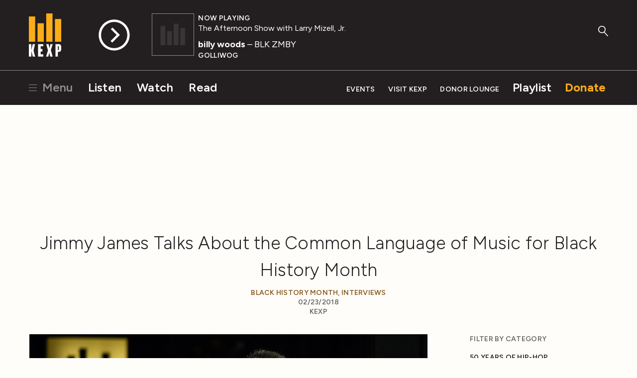

--- FILE ---
content_type: text/html; charset=utf-8
request_url: https://www.kexp.org/read/2018/2/23/jimmy-james-talks-about-the-common-lanaguage-of-music/
body_size: 15096
content:



<!DOCTYPE html>

<html lang="en">

<head>
    <!-- Google Tag Manager -->
    <script>(function(w,d,s,l,i){w[l]=w[l]||[];w[l].push({'gtm.start':
    new Date().getTime(),event:'gtm.js'});var f=d.getElementsByTagName(s)[0],
    j=d.createElement(s),dl=l!='dataLayer'?'&l='+l:'';j.async=true;j.src=
    'https://www.googletagmanager.com/gtm.js?id='+i+dl;f.parentNode.insertBefore(j,f);
    })(window,document,'script','dataLayer','GTM-57VG3W');</script>
    <!-- End Google Tag Manager -->


    <meta charset="UTF-8"/>

    <title>
        
        Jimmy James Talks About the Common Language of Music for Black History Month
    </title>

    <meta name="viewport" content="width=device-width, initial-scale=1.0, maximum-scale=1.0, user-scalable=0">
    <meta name="description" content=""/>

    <!--<meta name="keywords" value="" />-->

    <!-- Streamguys Ad Integration -->
    <script type="text/javascript" src="https://synchrobox.adswizz.com/register2.php"></script>
    <script type="text/javascript" src="https://delivery-cdn-cf.adswizz.com/adswizz/js/SynchroClient2.js"></script>

    <link rel="shortcut icon" href="/static/assets/img/favicon.ico"/>
    <link rel="icon" type="image/png" href="/static/assets/img/favicon-32x32.png" sizes="32x32"/>
    <link rel="icon" type="image/png" href="/static/assets/img/favicon-16x16.png" sizes="16x16"/>
    <link rel="apple-touch-icon" href="/static/assets/img/KEXP_ios_safari_152px.png">
    <link rel="stylesheet" href="https://fonts.googleapis.com/css2?family=Figtree">

    <script src="https://ajax.googleapis.com/ajax/libs/jquery/3.1.1/jquery.min.js"></script>
    <script src="https://cdn.jsdelivr.net/npm/jquery.cookie@1.4.1/jquery.cookie.min.js"></script>

    <!-- Google Captcha -->
    <script src='https://www.google.com/recaptcha/api.js'></script>

    

    
    <link rel="stylesheet" href="/static/assets/css/main.css" type="text/css"/>
    
    <script async="async" src="https://www.googletagservices.com/tag/js/gpt.js"></script>
    <script type="text/javascript">
        var googletag = googletag || {};
        googletag.cmd = googletag.cmd || [];
    </script>
    <script>
        // Will hold a mapping of div name -> add slots so that we don't define tags
        // more than we need to do
        var ad_slots = {};
        var unit_slots = {};
        googletag.cmd.push(function () {
            googletag.pubads().enableSingleRequest();
            googletag.pubads().disableInitialLoad();
            googletag.enableServices();
        });
    </script>
</head>

<body>

    <!-- Google Tag Manager (noscript) -->
    <noscript><iframe src="https://www.googletagmanager.com/ns.html?id=GTM-57VG3W"
    height="0" width="0" style="display:none;visibility:hidden"></iframe></noscript>
    <!-- End Google Tag Manager (noscript) -->

    <div class="js-Pjax" id="should-be-in-head">
         
        

    </div>


    

    
<header id="global-header" class="GlobalHeader">

  <div class="GlobalHeader-backgroundContainer">
    <div class="GlobalHeader-backgroundImage" data-player-meta="artwork-background"></div>
  </div>

  <div class="PlayerProgress">
    <div data-player-progress class="PlayerProgress-inner"></div>
  </div> <!-- end .PlayerProgress -->

  <div class="Container">
    <a href="/" class="GlobalHeader-logoLink">
      <img src="/static/assets/img/logo-header.svg" width="80" alt="KEXP">
    </a> <!-- end .GlobalHeader-logoLink -->

    <a href="/" class="GlobalHeader-smallLogoLink">
      <img src="/static/assets/img/logo-header.svg" width="80" alt="KEXP">
    </a> <!-- end .GlobalHeader-smallLogoLink -->

    <nav class="PrimaryNav">
      <ul>
        <li class="PrimaryNav-item MenuOpenLink">
          <a href="#" class="has-hamburger" data-open-modal-menu>
            <span class="Hamburger">
              <span class="Hamburger-box">
                <span class="Hamburger-inner"></span>
              </span>
            </span>
            Menu
          </a>
        </li>
        <li class="PrimaryNav-item"><a href="/listen">Listen</a></li>
        <li class="PrimaryNav-item"><a href="/watch">Watch</a></li>
        <li class="PrimaryNav-item"><a href="/read">Read</a></li>
      </ul>
    </nav> <!-- end .PrimaryNav -->

    <nav class="SecondaryNav">
      <ul>
        <li class="SecondaryNav-item"><a href="/events">Events</a></li>
        <li class="SecondaryNav-item"><a href="/visit">Visit KEXP</a></li>
        <li class="SecondaryNav-item"><a href="/donor-lounge/">Donor Lounge</a></li>
        <li class="SecondaryNav-item SecondaryNav-item--secondary-highlighted"><a href="/playlist">Playlist</a></li>
        <li class="SecondaryNav-item SecondaryNav-item--highlighted"><a href="/donate">Donate</a></li>
        <li class="SecondaryNav-item MenuOpenLink MenuOpenLink--mobile">
          <a href="#" class="has-hamburger" data-open-modal-menu>
            <span class="Hamburger">
              <span class="Hamburger-box">
                <span class="Hamburger-inner"></span>
              </span>
            </span>
            Menu
          </a>
        </li>
      </ul>
    </nav> <!-- end .SecondaryNav -->

    <a href="/ksearch" class="GlobalHeader-searchButton">
      <svg width="49px" height="53px" viewBox="0 0 49 53" version="1.1" xmlns="http://www.w3.org/2000/svg" xmlns:xlink="http://www.w3.org/1999/xlink">
        <g stroke="none" stroke-width="1" fill="none" fill-rule="evenodd">
          <g class="GlobalHeader-searchButtonFill" fill="#8e8e8e">
            <path d="M45.2686882,51.4739952 L27.9,32.9 C27.1,32.1 27.1,30.8 27.9,30.1 C28.7,29.3 30,29.3 30.7,30.1 L48.0686882,48.6739952 C48.8686882,49.4739952 48.8686882,50.7739952 48.0686882,51.4739952 C47.6686882,51.8739952 47.1686882,52.0739952 46.6686882,52.0739952 C46.1686882,52.0739952 45.6686882,51.8739952 45.2686882,51.4739952 Z" id="Shape"></path>
            <path d="M18.3,36.7 C8.2,36.7 0,28.6 0,18.6 C0,8.6 8.2,0.5 18.3,0.5 C28.4,0.5 36.6,8.6 36.6,18.6 C36.6,28.6 28.4,36.7 18.3,36.7 L18.3,36.7 Z M18.3,4.5 C10.4,4.5 4,10.8 4,18.6 C4,26.4 10.4,32.7 18.3,32.7 C26.2,32.7 32.6,26.4 32.6,18.6 C32.6,10.8 26.2,4.5 18.3,4.5 L18.3,4.5 Z" id="Shape"></path>
          </g>
        </g>
      </svg>
    </a> <!-- end .GlobalHeader-searchButton -->

    <div class="Player" data-player>
      <div id="jwplayer-container"></div>
      <div class="Player-cta">
        
        <button data-play-stream data-playable data-stream-source="livestream" class="Player-ctaHeadline">Listen Live</button>
        <button data-play-button class="Player-ctaButton" aria-label="Play Stream">
          <svg class="Player-playIcon" width="65" height="65" viewBox="0 0 66 66" version="1.1" xmlns="http://www.w3.org/2000/svg" xmlns:xlink="http://www.w3.org/1999/xlink">
            <g stroke="none" stroke-width="1" fill="none" fill-rule="evenodd">
              <g class="Player-ctaButtonFill" fill="#000000">
                <path d="M32.92,0.33 C14.9278648,0.330000848 0.341841956,14.9145326 0.340001705,32.9066677 C0.338161454,50.8988028 14.9212005,65.486318 32.9133354,65.4899993 C50.9054702,65.4936807 65.4944776,50.9121344 65.5,32.92 C65.4834701,14.9317947 50.9081993,0.352050299 32.92,0.33 L32.92,0.33 Z M32.92,60.5 C17.6879866,60.5 5.34,48.1520134 5.34,32.92 C5.34,17.6879866 17.6879866,5.34 32.92,5.34 C48.1520134,5.34 60.5,17.6879866 60.5,32.92 C60.4834659,48.1451595 48.1451595,60.4834659 32.92,60.5 L32.92,60.5 Z" id="Shape"></path>
                <polygon points="29.28 17.16 25.94 20.51 38.16 32.73 25.46 45.42 28.83 48.79 41.52 36.1 41.55 36.13 44.91 32.78"></polygon>
              </g>
            </g>
          </svg>

          <svg class="Player-pauseIcon" width="65px" height="65px" viewBox="0 0 66 66" version="1.1" xmlns="http://www.w3.org/2000/svg" xmlns:xlink="http://www.w3.org/1999/xlink">
            <g stroke="none" stroke-width="1" fill="none" fill-rule="evenodd">
              <g class="Player-ctaButtonFill" fill="#000000">
                <path d="M32.92,0.34 C14.9278648,0.340000848 0.341841956,14.9245326 0.340001705,32.9166677 C0.338161454,50.9088028 14.9212005,65.496318 32.9133354,65.4999993 C50.9054702,65.5036807 65.4944776,50.9221344 65.5,32.93 C65.4834701,14.9417947 50.9081993,0.362050299 32.92,0.34 L32.92,0.34 Z M32.92,60.51 C17.6879866,60.51 5.34,48.1620134 5.34,32.93 C5.34,17.6979866 17.6879866,5.35 32.92,5.35 C48.1520134,5.35 60.5,17.6979866 60.5,32.93 C60.4834659,48.1551595 48.1451595,60.4934659 32.92,60.51 L32.92,60.51 Z" id="Shape"></path>
                <rect x="24.31" y="19.86" width="4.62" height="26.13"></rect>
                <rect x="36.9" y="19.86" width="4.62" height="26.13"></rect>
              </g>
            </g>
          </svg>
        </button> <!-- end .Player-ctaButton -->
      </div> <!-- end .Player-cta -->
      <div class="Player-coverImageContainer">
        <img class="Player-coverImagePlaceholder" src="/static/assets/img/bars-white.svg" alt="">
        <div class="SquareImage">
          <img class="Player-coverImage SquareImage-image" width="84" data-player-meta="artwork" src="" alt="">
        </div>
      </div>
      <div class="Player-meta" data-show-lookup-url="/show_url/" data-search-url="/search/">
      <div class="Player-status"><div class="Player-desktop-status">Now Playing<span data-player-meta="archive_indicator"></span></div><span data-player-meta="archive_time"></span></div>
        <a href="#" class="Player-show" data-player-meta="show_name"></a>
        <div class="Player-title"><a href="#" data-player-meta="artist_name"></a><span data-player-meta="song_title"></span> </div>
        <div class="Player-album" data-player-meta="album_name"></div>
      </div> <!-- end .Player-meta -->
    </div> <!-- end .Player -->

  </div> <!-- end .Container -->

    <!-- AdsWiz fallback iframe -->
    <div id="AdWizzFrame">
        <noscript>
            <iframe id="adw_1" name="adw_1" width="310" height="260" src="https://streamguys.deliveryengine.adswizz.com/www/delivery/afr.php?zoneid=596&tags=&context=fHA6MTA3MDM=&cb=0.6717215053585595" frameborder="0" scrolling="no"></iframe>
        </noscript>
    </div>

    <!-- Adswizz Header -->
    <div id="companion-banner" class="kexp-responsive kexp-banner kexp-banner-parent" style="display: none; text-align: center;">

        <!-- Fallback Banner -->
        <div id="companion-banner-wrapper" class="kexp-responsive" >
            <a id="companion-banner-default" href="">
                <div class="kexp-banner-inner">
                    <img id="img-support-kexp" src=""/>
                </div>
            </a>
        </div>

    </div> <!-- End Adswizz Header -->

    <!-- AdsWizz Hidden -->
    <input type="hidden" id="hidden-adswizz" value="true">

</header> <!-- end #global-header -->

<div id="modal-menu" class="ModalMenu">
  <div class="ModalMenu-inner">

    <a class="ModalMenu-close" href="#" data-close-modal-menu>
      Close
      <svg class="ModalMenu-closeIcon" width="14" height="14" viewBox="0 0 14 14" version="1.1" xmlns="http://www.w3.org/2000/svg" xmlns:xlink="http://www.w3.org/1999/xlink">
        <g stroke="none" stroke-width="1" fill="none" fill-rule="evenodd">
          <g class="ModalMenu-closeIconStroke" transform="translate(1.000000, 0.000000)" stroke="#000000" stroke-width="2">
            <g transform="translate(0.000000, 0.637800)">
              <path d="M0,12.3622 L12,0.3622" id="path2985"></path>
              <path d="M0,0.3622 L12,12.3622" id="path2985-1"></path>
            </g>
          </g>
        </g>
      </svg>
    </a> <!-- end ModalMenu-close -->

    <nav class="ModalMenu-nav">
      <ul class="PlainList">
        
        <form action="/ksearch" method="GET" class="ModalMenu-mobileOnly SearchField u-mb1">
          <label class="u-visualHidden" for="modal_menu_search_idq">Search</label>
          <input type="search" name="q" class="SearchField-input" placeholder="Search KEXP" id="modal_menu_search_idq">
          <input class="SearchField-submit" type="submit" value="Search">
        </form>
        <div class="ModalMenu-mobileOnly">
          <li><a href="/listen">Listen</a></li>
          <li><a href="/watch">Watch</a></li>
          <li><a href="/read">Read</a></li>
          <hr>
          <li><a href="/events">Events</a></li>
          <li><a href="/visit">Visit KEXP</a></li>
          <li><a href="/donor-lounge/">Donor Lounge</a></li>
          <hr>
        </div> <!-- end ModalMenu-mobileOnly -->
        <li><a href="/playlist">Playlist</a></li>
        <li><a href="/archive">Streaming Archive</a></li>
        <li><a href="/podcasts">Podcasts</a></li>
        <hr>
        <li><a href="/shows">Shows</a></li>
        <li><a href="/schedule">Schedule</a></li>
        <li><a href="/djs">DJs</a></li>
        <li><a href="/charts">Charts</a></li>
        <li><a href="/read?category=reviews">Reviews</a></li>
        <li><a href="/education">Education</a></li>
        <li><a href="/sponsor-kexp">Sponsor KEXP</a></li>
        <li><a href="/about">About KEXP</a></li>

      </ul> <!-- end .PlainList -->

    </nav> <!-- end .ModalMenu-nav -->

  </div> <!-- end .ModalMenu.inner -->

</div> <!-- end #modal-menu.ModalMenu -->


    

    
    
        <div class="DriveWrapper">
    
    





<section class="None " >
    <div class="Container ">
      
        
      
    </div>
  </section>



    

<div class="PageWrapper" data-page="read-single">

  

  <section>

    <div class="Container">

      <div class="u-textCenter u-mb2 u-mt1">
        

  


  
  
    <div class="Ad u-mb05"><div class="Ad DFP-Ad-New"
             data-ad-unit="LE_Run-Of-Site_728x90"
             data-ad-size-name="leaderboard"
             
             style="width:728px;height:90px;"></div></div><!-- end .u-textCenter -->
  

      </div> <!-- end .u-textCenter -->

      <div class="u-textCenter u-mb2">
        <h1 class="u-h2 u-mb05">Jimmy James Talks About the Common Language of Music for Black History Month</h1>
        <h5 class="u-mb0">
          
            <a href="/read/?category=black-history-month">Black History Month</a>, 
          
            <a href="/read/?category=interviews">Interviews</a>
          
        </h5>
        <h5 class="u-mb0">02/23/2018</h5>
        <h5>
          
            KEXP 
          
        </h5>
      </div> <!-- end .u-textCenter -->

      <div class="u-grid-row u-mb2">

        <div class="u-grid-col u-grid-sm-col8 u-grid-md-col9 u-md-pr4">

          <div class="u-mb4">
            
              
                <figure class="u-mb1" >
                  <img src="/media/filer_public_thumbnails/filer_public/f2/d5/f2d56ed9-6156-4b15-9474-efb3cb81c614/jimmyjames.jpg__800x500_q85_crop_subject_location-400%2C250_subsampling-2_upscale.jpg">
                  <figcaption class='u-textRight'>photo by Renata Steiner</figcaption>
                </figure>
              
            <p>In celebration of <a href="https://www.kexp.org/read/?category=black-history-month"><strong>Black History Month</strong></a>, KEXP’s Alina Santillan interviewed numerous local and national African American artists about what Black History Month and Black Future mean to them. Guitarist <strong>Jimmy James</strong> of the True Loves and Delvon Lamarr Trio talks about one of his biggest musical influences.</p>

<hr>
<p><strong>KEXP: What do either Black History or Black Future mean to you?</strong></p>

<p><strong>Jimmy James: </strong>I look at it as the cultural contributions to American history, which could be lots of different things. You know, in science, the arts, music, you know. Just so many contributions that are recognized worldwide because a lot of it's been our... wow, I don't even know how to explain it. It's just a contribution that the world has seen and has been influenced by. It's a huge cultural influence. If you say "music" -- I mean, everything from blues to jazz to rock n roll to soul music to rhythm and blues to hip-hop, rap. It can be so many things. I don't really think of it as a month. It's 365 days a year. It's celebrated throughout. </p>

<p><strong>What artist has been really influential to you as an individual or as an artist? </strong></p>

<p>There's a lot. I can't even pinpoint just one. It's kind of like a Lay's potato chip (laughs), you can't just eat one. </p>

<p>Ok, I'll give the first start. I have to give it up to Seattle's own guitar genius, the left-handed man known as James Marshall Hendrix or as we know him, <strong>Jimi Hendrix</strong>. I mean, that right there, just to know that he's from my hometown. If it wasn't for him, there would be a huge void, not just him as a guitarist but as a musician, period. He changed the scale of what guitar later would be, the future of it. There's so much debt owed to him like that. </p>

<p>You know, same thing if you look at rock n roll, people like <strong>Sister Rosetta Tharpe</strong>. She was the mother of rock n' roll. And then <strong>Chuck Berry </strong>came along and many others. If I say other influences, I have to say most people wouldn't have noticed him. Musicians do. But everybody's heard him. If you listen to any Motown record, <strong>James Jamerson</strong>, the great bassist who played on everything from the intro to "My Girl" to the melodic intro hook on "Ain't No Mountain High Enough." Songs like "Uptight" by Stevie Wonder, "Nowhere to Run" by Martha &amp; the Vandellas. I mean, the list goes on. But he was the man who was like the "Father of Modern Electric Bass."  I could go, <strong>James Brown</strong>. I could go, <strong>Aretha Franklin</strong>. I could list people like <strong>Bessie Smith,</strong> the "Empress of Blues," who was a huge influence. I could talk about <strong>Louis Armstrong</strong>. I could talk about <strong>B.B. King</strong>, <strong>Muddy Waters</strong>. I mean, all the blues players, just so many. It's just so many influences that I don't know if I can name them all. </p>

<p><iframe src="https://www.youtube.com/embed/y5eVHCQ4ogQ" height="315" width="560"></iframe></p>

<p><strong>What about a current musician? One that's been present in your life as you've been playing music? That you've got to play with or have experiences with? </strong></p>

<p>I wish I could say current. But you know they passed in 2016. <strong>Miss Sharon Jones</strong>. She was one of those people... and the band. She made people like me feel comfortable to go out and play the music that I love to play. You know, when you're like 15-years-old, everybody's listening to, what is the popular thing of the week. And I was never that kid. I was never the person to just sit and say, "OK, well everybody else is doing it. It's the cool thing to do. I should be doing it." And nobody forced me into it, it's just this music spoke to me. Like when I hear songs like "Johnny B. Goode" or I would hear Wilson Pickett's "Mustang Sally" or Little Richard's "Lucille." I remember my peers used to look at me, like "you're crazy." It spoke to me because there was real lyricism. There was a story to be told. </p>

<p>And from that point, that's what I was into. And then I heard Sharon Jones and her band play. I came across a CD. I was like, "Sharon Jones! Let's put it on, let me see what this is about." I was like, "Wow, this must be from 1965 or something like that." I told my sister, "I heard this album by Sharon Jones called <em>Dap Dippin' with Sharon Jones and the Dap-Kings,"</em> and she was like, "you know they're current, right?" I said, "There's no band like that nowadays. Who plays like that? Really?" and my friends were like, "They really exist." I said, "Prove it."  </p>

<p>My friend said, "Hey, I got a spare ticket at Chop Suey. They're coming to Chop Suey." So I saw them stroll in. It's a hot day. Everybody is just packed like sardines. So I said, "You know what, I'm gonna check this out." They started off before she even got on. And my jaw was just to the floor. I said, "This just can't be real." But it was. And so as I was waiting it, and then Sharon strolls out there. End of story. That was right there. I was a instant fan. You know, instant fan right then because I was like, "This is the way you do it." I didn't realize her age -- not that that really mattered, but I thought to myself... You know how they say, if you're over 40 and up, and it's like her and Charles Bradley proved that no matter what age you are. She was in her 40s. He didn't get signed 'til he was like in his 60s. Well, the age brackets thrown out the door. They proved to the world that, we can do it, you know. And there are people who are still out there doing it like Mavis Staples. That's another person I would love to meet. They still out there doing it, they're in their 70s. </p>

<p><iframe src="https://www.youtube.com/embed/Hbn4tTt9624" height="315" width="560"></iframe></p>

<p>They're still out there doing it and they're giving it their all, because the way they do music, they do it for their life and they do it because they want to do it, they love it. And when going back in time, like when I would read stuff about B.B. King and Motown and what they had to deal with in the '60s, and you read about Billie Holiday, and what they all had to endure just to either feed their families to take care knowing that they could be lynched at any time. So when I see these people who have paved a path, I consider them giants. I'm just a student. And all I'm doing is standing on the shoulders of giants so I can look farther, just like somebody else, they stood on the Giants, they stood on the shoulders of someone else and someone else. And when they worked so hard, I can't get up here and say, "Oh, I can't do that. This ain't gonna happen." No, because I owe them a tremendous debt because they paved the trail for me to get where I need to go. </p>

<p>I look at people like my grandmother, mother, and people like that. Who always had to pave a traill. I see people who say, it's hard. Think about those who came before you. <em>They</em> had it hard. So, if you think you got it bad, somebody else had it worse. You know, I always learn that. You read the stories of Solomon Burke. One time, it's said, he was on a tour and they were on a bus and they were trying to go get something to eat. And so the one member in the band who was not black went in there to go get the food. And as he was trying to get it out, stuff started to fall. And Jimi Hendrix was playing in that band at the time, before he became you know as he is known. He went out to try to help the guy. And then people saw that and saw who the food was going to, and so they got their guns and their axes. And they had to drop the food, get on the tour bus, and leave and start to the next city.</p>

<p>To be honest, I gave it up to those who, like I said maybe most of the world probably hasn't heard the name, but I tip my hat off to him every time I see him. I remember hearing from one of the members of the Funk Brothers who were in the session band for Motown who said, "thank you for keeping the legacy alive." To know that and knowing what they've endured just to get to the top. Man, some people don't even know how good they have it now. You know, I'm not saying that people don't have the struggles. But you can now drink at the fountains you want to drink. And you can play at the places where there's not a colored-section and a white-only section. You know, I mean now you people can be intertwined at a show. Music is supposed to braid everyone together. And that's supposed to be a great thing, and that's what they were trying to do. Ray Charles, all those people who were trying to break those racial lines and say, "Who cares about what the race is about? Everybody's has something in common. We're feeling it." And I think about that when they feel it and they're all there. It's like, who cares if this person's dancing with this person? Music is supposed to bring us closer together. That's what I believe.</p>

<p><iframe src="https://www.youtube.com/embed/tNO71hgto7c" height="315" width="560"></iframe></p>

<p><strong>That brings me to my next question which is, why does music matter? </strong></p>

<p>It's kind-of like... you know, some people may not be religious or what have you but, it's kind-of like if you ever been in a church. Musicians are kind-of like being the pastor or the preacher. Audiences would be the congregation. You know somebody will come in. Some people could be having a bad day, or there's a lot going on in this climate right now. And what it does is it makes people forget about their woes or the troubles, or they might be able to toss it out. So when they leave, they're not carrying that with them, and it feels good. Because music is like a prayer, of sorts. </p>

<p>I've been at shows where you meet people, you know they're listening, they're engaged. It's priceless. It's priceless for people to come to a show and, like I said, they could be having a bad day, or they could happy as well. Maybe it makes their happiness even ten times or 10,000 times more than what it is. And I think it brings together people of different faiths, different races, genders, whatever. </p>

<p><iframe src="https://www.youtube.com/embed/TD2hNsY6G7E" height="315" width="560"></iframe></p>

<p>I also learned, there are people who have language barriers, who like... I remember one time playing in Germany and there was these people who were trying to say something to me and I couldn't understand them. And we couldn't understand each other, you know cause my German is very limited, and I'm sure their English was very limited. Even if we're on a stage and I can't say "hey, this", and they're like, "Huh?" But if we start playing, they pick up what I'm saying. There are people who may not even speak English at all, period. But at the end of the day, it's like there's a common goal because there's not a language barrier there.</p>

<p>It's the same thing with people who may have autism or certain people who have certain functions that's going on their brain that they can't speak, but you put them down in front of an instrument, they'll communicate with you. Take, for example, there was the singer Luther Vandross. He had a stroke. He couldn't remember people's names, but you put a song in front of him, he could remember the lyrics. There's a certain compartment in the brain that, I don't know how it works, but with music, again people who can never speak can get in front of the piano. And if you listen, it's not so much of singing. Close your eyes for a second and listen to it, then you're like "oh, I hear what you're saying." Because now it's not limited. Because our language barriers limit us. We're limited by words. A lot of times it's hard -- like I'm surprised that I'm even speaking right now because even sometimes<em> I'm</em> having hard times finding the words that I really want to say. But it's easier for me to do it behind the instrument versus like I said, stuttering right now. It's easier for me to do it because it flows much easier than me saying, "Oh, I gotta think of what words to say and get to that and get to that -- I don't know if they understand me, or are interpreting it wrong." But with music, nobody can misinterpret that. It's straightforward. It's like basically meat and potatoes, there's no extra stuff on it. It's just, here it is, you can have it, for lack of a better term.</p>

<p>That's why I think music is, it brings people together and there's no language barrier. There's not. It's just it's much easier for people to understand. And they can feel it. There's a great saying that I've always heard -- speaking of the bassist James Jamerson, he told his son, "if you don't feel it, don't play it" and that's what music should be. </p>

<hr>
<p>For more and a litany of amazing interviews featuring the incredible African-American musical artists that have shaped our lives, click <a href="https://www.kexp.org/read/?category=black-history-month">here</a> for all our Black History Month coverage.</p>

          </div>

          

            <div class="u-textCenter u-mb2">
              <h2 class="u-h2 u-mb05">Related News &amp; Reviews</h2>
            </div> <!-- end .u-textCenter -->

            <div class="u-grid-row">
              
              <div class="u-grid-col MobileMediaItem">
                <div class="u-grid-row u-mb1">
                

<div class="u-grid-col u-grid-sm-col4 u-grid-md-col6">
  <div class="SquareImage">
    <a href="/read/2018/2/26/la-tanya-horace-sistas-rock-arts/"><img class="SquareImage-image" src="/media/filer_public_thumbnails/filer_public/b5/8a/b58ab31f-2d80-4db3-b1a4-66ffcaf23502/sistas.jpg__600x600_q85_crop_subsampling-2_upscale.jpg" alt=""></a>
  </div> <!-- end .SquareImage -->
</div> <!-- end .u-grid-col -->

<div class="u-grid-col u-grid-sm-col8 u-grid-md-col6">
  
    <a class="RoundedButton RoundedButton--small" href="/read/?category=community-engagement">
      Community Engagement
    </a>
  
    <a class="RoundedButton RoundedButton--small" href="/read/?category=black-history-month">
      Black History Month
    </a>
  
  <h3><a class="u-h3" href="/read/2018/2/26/la-tanya-horace-sistas-rock-arts/">La Tanya Horace of Sistas Rock the Arts on Community and Black History Month</a></h3>
  <p>Sistas Rock the Arts is a collective that presents weekly open mic and jam sessions at Rumba Notes in Columbia City. Co-founder La Tanya Horace, aka SistahLuv, talks to KEXP about creating community and black future.</p>
  <hr>
  <a href="/read/2018/2/26/la-tanya-horace-sistas-rock-arts/" class="ArrowLink">
  Read More
  <svg class="ArrowLink-icon" width="12px" height="12px" viewBox="160 96 192 320" version="1.1" xmlns="http://www.w3.org/2000/svg" xmlns:xlink="http://www.w3.org/1999/xlink">
    <g stroke="none" stroke-width="1" fill="none" fill-rule="evenodd" transform="translate(160.000000, 96.000000)">
      <polygon fill="#000000" points="0 19.4 20.7 0 192 160 20.7 320 0 300.7 150.5 160"></polygon>
    </g>
  </svg>
</a>

</div> <!-- end .u-grid-col -->

                </div>
              </div>
              
              <div class="u-grid-col MobileMediaItem">
                <div class="u-grid-row u-mb1">
                

<div class="u-grid-col u-grid-sm-col4 u-grid-md-col6">
  <div class="SquareImage">
    <a href="/read/2018/2/26/om-johari/"><img class="SquareImage-image" src="/media/filer_public_thumbnails/filer_public/c6/6d/c66d8817-8e75-48de-b568-f594497ecdf2/132951_488039487957837_1139000346_o.jpg__600x600_q85_crop_subject_location-762%2C762_subsampling-2_upscale.jpg" alt=""></a>
  </div> <!-- end .SquareImage -->
</div> <!-- end .u-grid-col -->

<div class="u-grid-col u-grid-sm-col8 u-grid-md-col6">
  
    <a class="RoundedButton RoundedButton--small" href="/read/?category=black-history-month">
      Black History Month
    </a>
  
    <a class="RoundedButton RoundedButton--small" href="/read/?category=interviews">
      Interviews
    </a>
  
  <h3><a class="u-h3" href="/read/2018/2/26/om-johari/">Celebrating Black Her-story: Om Johari Spotlights the Matriarchs on Black History Month</a></h3>
  <p>Om Johari is a Seattle based Afro-Punk Musician and Feminist Activist who has sung in Bad Brains and AC/DC cover bands. She has a unique and interesting perspective on Black History Month and why artist Nina Simone matters.</p>
  <hr>
  <a href="/read/2018/2/26/om-johari/" class="ArrowLink">
  Read More
  <svg class="ArrowLink-icon" width="12px" height="12px" viewBox="160 96 192 320" version="1.1" xmlns="http://www.w3.org/2000/svg" xmlns:xlink="http://www.w3.org/1999/xlink">
    <g stroke="none" stroke-width="1" fill="none" fill-rule="evenodd" transform="translate(160.000000, 96.000000)">
      <polygon fill="#000000" points="0 19.4 20.7 0 192 160 20.7 320 0 300.7 150.5 160"></polygon>
    </g>
  </svg>
</a>

</div> <!-- end .u-grid-col -->

                </div>
              </div>
              
              <div class="u-grid-col MobileMediaItem">
                <div class="u-grid-row u-mb1">
                

<div class="u-grid-col u-grid-sm-col4 u-grid-md-col6">
  <div class="SquareImage">
    <a href="/read/2018/2/23/sassyblack-discusses-vastness-blackness-and-her-musical-heroes/"><img class="SquareImage-image" src="/media/filer_public_thumbnails/filer_public/7e/a8/7ea85c1d-13d4-49af-8d1b-e00c9ebe6e41/sassyblack.jpg__600x600_q85_crop_subject_location-2376%2C1584_subsampling-2_upscale.jpg" alt=""></a>
  </div> <!-- end .SquareImage -->
</div> <!-- end .u-grid-col -->

<div class="u-grid-col u-grid-sm-col8 u-grid-md-col6">
  
    <a class="RoundedButton RoundedButton--small" href="/read/?category=black-history-month">
      Black History Month
    </a>
  
    <a class="RoundedButton RoundedButton--small" href="/read/?category=interviews">
      Interviews
    </a>
  
  <h3><a class="u-h3" href="/read/2018/2/23/sassyblack-discusses-vastness-blackness-and-her-musical-heroes/">Sassyblack Discusses the Vastness of Blackness and Her Musical Heroes</a></h3>
  <p>SassyBlack talks about Quincy Jones, debunking the myth that there's a lack of women producers, and how vast blackness really is.</p>
  <hr>
  <a href="/read/2018/2/23/sassyblack-discusses-vastness-blackness-and-her-musical-heroes/" class="ArrowLink">
  Read More
  <svg class="ArrowLink-icon" width="12px" height="12px" viewBox="160 96 192 320" version="1.1" xmlns="http://www.w3.org/2000/svg" xmlns:xlink="http://www.w3.org/1999/xlink">
    <g stroke="none" stroke-width="1" fill="none" fill-rule="evenodd" transform="translate(160.000000, 96.000000)">
      <polygon fill="#000000" points="0 19.4 20.7 0 192 160 20.7 320 0 300.7 150.5 160"></polygon>
    </g>
  </svg>
</a>

</div> <!-- end .u-grid-col -->

                </div>
              </div>
              
              <div class="u-grid-col MobileMediaItem">
                <div class="u-grid-row u-mb1">
                

<div class="u-grid-col u-grid-sm-col4 u-grid-md-col6">
  <div class="SquareImage">
    <a href="/read/2018/2/21/delvon-lamarr-delvon-lamarr-organ-trio-waxes-rhapsodic-john-coltrane-black-history-month/"><img class="SquareImage-image" src="/media/filer_public_thumbnails/filer_public/98/90/989058a6-bb81-48a5-9a89-5aa9da0fc578/34479489622_b3a9ed6eb0_b.jpg__600x600_q85_crop_subject_location-390%2C229_subsampling-2_upscale.jpg" alt=""></a>
  </div> <!-- end .SquareImage -->
</div> <!-- end .u-grid-col -->

<div class="u-grid-col u-grid-sm-col8 u-grid-md-col6">
  
    <a class="RoundedButton RoundedButton--small" href="/read/?category=black-history-month">
      Black History Month
    </a>
  
    <a class="RoundedButton RoundedButton--small" href="/read/?category=interviews">
      Interviews
    </a>
  
  <h3><a class="u-h3" href="/read/2018/2/21/delvon-lamarr-delvon-lamarr-organ-trio-waxes-rhapsodic-john-coltrane-black-history-month/">Delvon Lamarr of the Delvon Lamarr Organ Trio Waxes Rhapsodic on John Coltrane for Black History Month</a></h3>
  <p>In honor of Black History Month, local musician <strong>Delvon Lamarr</strong> of the Delvon Lamarr Organ Trio shares the way John Coltrane changed his life for the better.</p>
  <hr>
  <a href="/read/2018/2/21/delvon-lamarr-delvon-lamarr-organ-trio-waxes-rhapsodic-john-coltrane-black-history-month/" class="ArrowLink">
  Read More
  <svg class="ArrowLink-icon" width="12px" height="12px" viewBox="160 96 192 320" version="1.1" xmlns="http://www.w3.org/2000/svg" xmlns:xlink="http://www.w3.org/1999/xlink">
    <g stroke="none" stroke-width="1" fill="none" fill-rule="evenodd" transform="translate(160.000000, 96.000000)">
      <polygon fill="#000000" points="0 19.4 20.7 0 192 160 20.7 320 0 300.7 150.5 160"></polygon>
    </g>
  </svg>
</a>

</div> <!-- end .u-grid-col -->

                </div>
              </div>
              
              <div class="u-grid-col MobileMediaItem">
                <div class="u-grid-row u-mb1">
                

<div class="u-grid-col u-grid-sm-col4 u-grid-md-col6">
  <div class="SquareImage">
    <a href="/read/2017/8/22/kexp-exclusive-interview-jimmy-james-of-the-true-loves/"><img class="SquareImage-image" src="/media/filer_public_thumbnails/filer_public/5f/6d/5f6db5f9-f68a-495e-884f-dcda8aad2c0d/25085547396_9473871d80_z.jpg__600x600_q85_crop_subsampling-2_upscale.jpg" alt=""></a>
  </div> <!-- end .SquareImage -->
</div> <!-- end .u-grid-col -->

<div class="u-grid-col u-grid-sm-col8 u-grid-md-col6">
  
    <a class="RoundedButton RoundedButton--small" href="/read/?category=interviews">
      Interviews
    </a>
  
    <a class="RoundedButton RoundedButton--small" href="/read/?category=local-music">
      Local Music
    </a>
  
  <h3><a class="u-h3" href="/read/2017/8/22/kexp-exclusive-interview-jimmy-james-of-the-true-loves/">KEXP Exclusive Interview: Jimmy James of The True Loves</a></h3>
  <p>Imagine a pair of bell-bottoms. A suede vest. A wide collar, strutting leather boots. Similarly, imagine sequins and elongated lashes. Pearls and sly eyes. If you can imagine this, you can begin to sense the spirits that inspired the newest record from Seattle soul and funk group, <a href="https://www.facebook.com/thetruelovesband/" target="_blank">The True Loves</a>. T…</p>
  <hr>
  <a href="/read/2017/8/22/kexp-exclusive-interview-jimmy-james-of-the-true-loves/" class="ArrowLink">
  Read More
  <svg class="ArrowLink-icon" width="12px" height="12px" viewBox="160 96 192 320" version="1.1" xmlns="http://www.w3.org/2000/svg" xmlns:xlink="http://www.w3.org/1999/xlink">
    <g stroke="none" stroke-width="1" fill="none" fill-rule="evenodd" transform="translate(160.000000, 96.000000)">
      <polygon fill="#000000" points="0 19.4 20.7 0 192 160 20.7 320 0 300.7 150.5 160"></polygon>
    </g>
  </svg>
</a>

</div> <!-- end .u-grid-col -->

                </div>
              </div>
              
              <div class="u-grid-col MobileMediaItem">
                <div class="u-grid-row u-mb1">
                

<div class="u-grid-col u-grid-sm-col4 u-grid-md-col6">
  <div class="SquareImage">
    <a href="/read/2017/5/24/local-artist-spotlight-delvon-lamarr-organ-trio/"><img class="SquareImage-image" src="/media/filer_public_thumbnails/filer_public/b3/b3/b3b3b6bb-103c-420a-b4d9-6d2f16bf3dc7/34479493632_04305f7697_z.jpg__600x600_q85_crop_subsampling-2_upscale.jpg" alt=""></a>
  </div> <!-- end .SquareImage -->
</div> <!-- end .u-grid-col -->

<div class="u-grid-col u-grid-sm-col8 u-grid-md-col6">
  
    <a class="RoundedButton RoundedButton--small" href="/read/?category=local-artist-spotlight">
      Local Artist Spotlight
    </a>
  
    <a class="RoundedButton RoundedButton--small" href="/read/?category=local-music">
      Local Music
    </a>
  
  <h3><a class="u-h3" href="/read/2017/5/24/local-artist-spotlight-delvon-lamarr-organ-trio/">Local Artist Spotlight: Delvon Lamarr Organ Trio</a></h3>
  <p>Every week, KEXP features a new local artist with an interview and suggested tracks for where to start. Today’s post features the vibrant soul of Delvon Lamarr Organ Trio, performing in the KEXP Gathering Space at <a href="http://www.nwfolklife.org/festival-schedule/" target="_blank">FolkLife</a> on May 26 at 3 p.m.</p>
  <hr>
  <a href="/read/2017/5/24/local-artist-spotlight-delvon-lamarr-organ-trio/" class="ArrowLink">
  Read More
  <svg class="ArrowLink-icon" width="12px" height="12px" viewBox="160 96 192 320" version="1.1" xmlns="http://www.w3.org/2000/svg" xmlns:xlink="http://www.w3.org/1999/xlink">
    <g stroke="none" stroke-width="1" fill="none" fill-rule="evenodd" transform="translate(160.000000, 96.000000)">
      <polygon fill="#000000" points="0 19.4 20.7 0 192 160 20.7 320 0 300.7 150.5 160"></polygon>
    </g>
  </svg>
</a>

</div> <!-- end .u-grid-col -->

                </div>
              </div>
              
            </div> <!-- end .u-grid-row -->

          

        </div> <!-- end .u-grid-col -->

        <!-- News Feed Sidebar -->
        <div class="u-grid-col
                    u-grid-sm-col2
                    u-grid-md-col3">

          

<ul class="ListMenu">
  <h5 class="u-mb1">Filter by Category</h5>
  
    
      
      <ul class="ListMenu">
      <li>
        <a class="ListMenu-header" href="/read/?category=50-years-of-hip-hop">50 Years of Hip-Hop</a>
    
    </li>
    
  
    
      
        </ul>
      
      <ul class="ListMenu">
      <li>
        <a class="ListMenu-header" href="/read/?category=columns">Columns</a>
    
    </li>
    
  
    
      <li>
        <a href="/read/?category=air-residency-series">AIR Residency Series</a>
    
    </li>
    
  
    
      <li>
        <a href="/read/?category=deserted">Deserted</a>
    
    </li>
    
  
    
      <li>
        <a href="/read/?category=enthusiasms">Enthusiasms</a>
    
    </li>
    
  
    
      <li>
        <a href="/read/?category=fabulous-sounds-of-the-pacific-northwest">Fabulous Sounds of the Pacific Northwest</a>
    
    </li>
    
  
    
      <li>
        <a href="/read/?category=friday-night-spotlight">Friday Night Spotlight</a>
    
    </li>
    
  
    
      <li>
        <a href="/read/?category=friday-nite-spotlight">Friday Nite Spotlight</a>
    
    </li>
    
  
    
      <li>
        <a href="/read/?category=graphic-nature">Graphic Nature</a>
    
    </li>
    
  
    
      <li>
        <a href="/read/?category=immigrant-songs">Immigrant Songs</a>
    
    </li>
    
  
    
      <li>
        <a href="/read/?category=our-headphones">In Our Headphones</a>
    
    </li>
    
  
    
      <li>
        <a href="/read/?category=internal">Intern(al)</a>
    
    </li>
    
  
    
      <li>
        <a href="/read/?category=living-singles">Living Singles</a>
    
    </li>
    
  
    
      <li>
        <a href="/read/?category=oh-my-virgin-ears">Oh My Virgin Ears!</a>
    
    </li>
    
  
    
      <li>
        <a href="/read/?category=review-revue">Review Revue</a>
    
    </li>
    
  
    
      <li>
        <a href="/read/?category=rock-n-roll-pest-control">Rock n&#x27; Roll Pest Control</a>
    
    </li>
    
  
    
      <li>
        <a href="/read/?category=three-imaginary-girls">Three Imaginary Girls</a>
    
    </li>
    
  
    
      <li>
        <a href="/read/?category=throwaway-style">Throwaway Style</a>
    
    </li>
    
  
    
      <li>
        <a href="/read/?category=weird-at-my-school">Weird At My School</a>
    
    </li>
    
  
    
      <li>
        <a href="/read/?category=where-the-funny-matters">Where The Funny Matters</a>
    
    </li>
    
  
    
      <li>
        <a href="/read/?category=why-music-matters">Why Music Matters</a>
    
    </li>
    
      
        </ul>
      
    
  
    
      
        </ul>
      
      <ul class="ListMenu">
      <li>
        <a class="ListMenu-header" href="/read/?category=community-engagement">Community Engagement</a>
    
    </li>
    
  
    
      
        </ul>
      
      <ul class="ListMenu">
      <li>
        <a class="ListMenu-header" href="/read/?category=el-sonido-cancioneros">El Sonido: Cancioneros</a>
    
    </li>
    
  
    
      
        </ul>
      
      <ul class="ListMenu">
      <li>
        <a class="ListMenu-header" href="/read/?category=end-of-year-countdown">End-of-Year Countdown</a>
    
    </li>
    
  
    
      <li>
        <a href="/read/?category=2009-countdown">2009 Countdown</a>
    
    </li>
    
  
    
      <li>
        <a href="/read/?category=2010-countdown">2010 Countdown</a>
    
    </li>
    
  
    
      <li>
        <a href="/read/?category=2011-countdown">2011 Countdown</a>
    
    </li>
    
  
    
      <li>
        <a href="/read/?category=2012-countdown">2012 Countdown</a>
    
    </li>
    
  
    
      <li>
        <a href="/read/?category=2013-countdown">2013 Countdown</a>
    
    </li>
    
  
    
      <li>
        <a href="/read/?category=2014-countdown">2014 Countdown</a>
    
    </li>
    
  
    
      <li>
        <a href="/read/?category=2015-countdown">2015 Countdown</a>
    
    </li>
    
  
    
      <li>
        <a href="/read/?category=2016-countdown">2016 Countdown</a>
    
    </li>
    
  
    
      <li>
        <a href="/read/?category=2017-countdown">2017 Countdown</a>
    
    </li>
    
  
    
      <li>
        <a href="/read/?category=2018-countdown">2018 Countdown</a>
    
    </li>
    
  
    
      <li>
        <a href="/read/?category=2019-countdown">2019 Countdown</a>
    
    </li>
    
  
    
      <li>
        <a href="/read/?category=2020-countdown">2020 Countdown</a>
    
    </li>
    
  
    
      <li>
        <a href="/read/?category=2021-countdown">2021 Countdown</a>
    
    </li>
    
  
    
      <li>
        <a href="/read/?category=2022-countdown">2022 Countdown</a>
    
    </li>
    
  
    
      <li>
        <a href="/read/?category=2023-countdown">2023 Countdown</a>
    
    </li>
    
  
    
      <li>
        <a href="/read/?category=2024-countdown">2024 Countdown</a>
    
    </li>
    
  
    
      <li>
        <a href="/read/?category=2025-countdown">2025 Countdown</a>
    
    </li>
    
      
        </ul>
      
    
  
    
      
        </ul>
      
      <ul class="ListMenu">
      <li>
        <a class="ListMenu-header" href="/read/?category=features">Features</a>
    
    </li>
    
  
    
      <li>
        <a href="/read/?category=add-to-cart">Add to Cart</a>
    
    </li>
    
  
    
      <li>
        <a href="/read/?category=audiolympics">Audiolympics</a>
    
    </li>
    
  
    
      <li>
        <a href="/read/?category=black-history-month">Black History Month</a>
    
    </li>
    
  
    
      <li>
        <a href="/read/?category=celebrating-independence">Celebrating Independence</a>
    
    </li>
    
  
    
      <li>
        <a href="/read/?category=feedback">Feedback</a>
    
    </li>
    
  
    
      <li>
        <a href="/read/?category=from-first-to-last">From First to Last</a>
    
    </li>
    
  
    
      <li>
        <a href="/read/?category=vault">From the Vault</a>
    
    </li>
    
  
    
      <li>
        <a href="/read/?category=international-clash-day">International Clash Day</a>
    
    </li>
    
  
    
      <li>
        <a href="/read/?category=interviews">Interviews</a>
    
    </li>
    
  
    
      <li>
        <a href="/read/?category=kexp-50">KEXP 50</a>
    
    </li>
    
  
    
      <li>
        <a href="/read/?category=kexp-documentaries">KEXP Documentaries</a>
    
    </li>
    
  
    
      <li>
        <a href="/read/?category=kexp-live-mexico-city">KEXP Live from Mexico City</a>
    
    </li>
    
  
    
      <li>
        <a href="/read/?category=live-at-kexp-compilations">Live at KEXP Compilations</a>
    
    </li>
    
  
    
      <li>
        <a href="/read/?category=live-video">Live Video</a>
    
    </li>
    
  
    
      <li>
        <a href="/read/?category=local-artist-spotlight">Local Artist Spotlight</a>
    
    </li>
    
  
    
      <li>
        <a href="/read/?category=music-heals">Music Heals</a>
    
    </li>
    
  
    
      <li>
        <a href="/read/?category=national-radio-week">National Radio Week</a>
    
    </li>
    
  
    
      <li>
        <a href="/read/?category=press-play">Press Play</a>
    
    </li>
    
  
    
      <li>
        <a href="/read/?category=rewind">Rewind</a>
    
    </li>
    
  
    
      <li>
        <a href="/read/?category=saturday-afternoon-artist">Saturday Afternoon Artist</a>
    
    </li>
    
  
    
      <li>
        <a href="/read/?category=six-degrees">Six Degrees</a>
    
    </li>
    
  
    
      <li>
        <a href="/read/?category=sub-pop-30">Sub Pop 30</a>
    
    </li>
    
  
    
      <li>
        <a href="/read/?category=the-new-york-report">The New York Report</a>
    
    </li>
    
  
    
      <li>
        <a href="/read/?category=tour-blogs">Tour Blogs</a>
    
    </li>
    
  
    
      <li>
        <a href="/read/?category=twin-peaks">Twin Peaks</a>
    
    </li>
    
  
    
      <li>
        <a href="/read/?category=under-the-covers">Under the Covers</a>
    
    </li>
    
  
    
      <li>
        <a href="/read/?category=video-roundup">Video Roundup</a>
    
    </li>
    
      
        </ul>
      
    
  
    
      
        </ul>
      
      <ul class="ListMenu">
      <li>
        <a class="ListMenu-header" href="/read/?category=festivals">Festivals</a>
    
    </li>
    
  
    
      <li>
        <a href="/read/?category=bumbershoot">Bumbershoot</a>
    
    </li>
    
  
    
      <li>
        <a href="/read/?category=capitol-hill-block-party">Capitol Hill Block Party</a>
    
    </li>
    
  
    
      <li>
        <a href="/read/?category=city-arts">City Arts</a>
    
    </li>
    
  
    
      <li>
        <a href="/read/?category=cmj">CMJ</a>
    
    </li>
    
  
    
      <li>
        <a href="/read/?category=decibel-festival">Decibel Festival</a>
    
    </li>
    
  
    
      <li>
        <a href="/read/?category=friction-nyc">Friction NYC</a>
    
    </li>
    
  
    
      <li>
        <a href="/read/?category=iceland-airwaves">Iceland Airwaves</a>
    
    </li>
    
  
    
      <li>
        <a href="/read/?category=jellynyc">JellyNYC</a>
    
    </li>
    
  
    
      <li>
        <a href="/read/?category=mfnw">MFNW</a>
    
    </li>
    
  
    
      <li>
        <a href="/read/?category=nxne">NXNE</a>
    
    </li>
    
  
    
      <li>
        <a href="/read/?category=off-festival">OFF Festival</a>
    
    </li>
    
  
    
      <li>
        <a href="/read/?category=pickathon">Pickathon</a>
    
    </li>
    
  
    
      <li>
        <a href="/read/?category=pitchfork">Pitchfork</a>
    
    </li>
    
  
    
      <li>
        <a href="/read/?category=pop-conference">Pop Conference</a>
    
    </li>
    
  
    
      <li>
        <a href="/read/?category=sasquatch">Sasquatch</a>
    
    </li>
    
  
    
      <li>
        <a href="/read/?category=siff">SIFF</a>
    
    </li>
    
  
    
      <li>
        <a href="/read/?category=sxsw">SXSW</a>
    
    </li>
    
  
    
      <li>
        <a href="/read/?category=trans-musicales">Trans Musicales</a>
    
    </li>
    
  
    
      <li>
        <a href="/read/?category=upstream-music-fest-summit">Upstream Music Fest + Summit</a>
    
    </li>
    
      
        </ul>
      
    
  
    
      
        </ul>
      
      <ul class="ListMenu">
      <li>
        <a class="ListMenu-header" href="/read/?category=for-your-consideration">For Your Consideration</a>
    
    </li>
    
  
    
      
        </ul>
      
      <ul class="ListMenu">
      <li>
        <a class="ListMenu-header" href="/read/?category=kexp-events">KEXP Events</a>
    
    </li>
    
  
    
      <li>
        <a href="/read/?category=ballard-day">Ballard Day</a>
    
    </li>
    
  
    
      <li>
        <a href="/read/?category=city-to-city-san-francisco">City to City: San Francisco</a>
    
    </li>
    
  
    
      <li>
        <a href="/read/?category=community-partnerships">Community Partnerships</a>
    
    </li>
    
  
    
      <li>
        <a href="/read/?category=concerts-at-the-mural">Concerts at the Mural</a>
    
    </li>
    
  
    
      <li>
        <a href="/read/?category=hood-to-hood">Hood to Hood</a>
    
    </li>
    
  
    
      <li>
        <a href="/read/?category=kexp-bbq">KEXP BBQ</a>
    
    </li>
    
  
    
      <li>
        <a href="/read/?category=kids-dance-party">Kids Dance Party</a>
    
    </li>
    
  
    
      <li>
        <a href="/read/?category=little-big-show">Little Big Show</a>
    
    </li>
    
  
    
      <li>
        <a href="/read/?category=mastering-the-hustle">Mastering the Hustle</a>
    
    </li>
    
  
    
      <li>
        <a href="/read/?category=songbook">Songbook</a>
    
    </li>
    
  
    
      <li>
        <a href="/read/?category=yule-benefit">Yule Benefit</a>
    
    </li>
    
      
        </ul>
      
    
  
    
      
        </ul>
      
      <ul class="ListMenu">
      <li>
        <a class="ListMenu-header" href="/read/?category=local-music">Local Music</a>
    
    </li>
    
  
    
      <li>
        <a href="/read/?category="></a>
    
    </li>
    
      
        </ul>
      
    
  
    
      
        </ul>
      
      <ul class="ListMenu">
      <li>
        <a class="ListMenu-header" href="/read/?category=mixtape-week">Mixtape Week</a>
    
    </li>
    
  
    
      
        </ul>
      
      <ul class="ListMenu">
      <li>
        <a class="ListMenu-header" href="/read/?category=news">News</a>
    
    </li>
    
  
    
      <li>
        <a href="/read/?category=music-news">Music News</a>
    
    </li>
    
  
    
      <li>
        <a href="/read/?category=daily-roundups">Daily Roundups</a>
    
    </li>
    
  
    
      <li>
        <a href="/read/?category=in-stores-now">In Stores Now</a>
    
    </li>
    
  
    
      <li>
        <a href="/read/?category=kexp-premiere">KEXP Premiere</a>
    
    </li>
    
  
    
      <li>
        <a href="/read/?category=kexp-presents">KEXP Presents</a>
    
    </li>
    
  
    
      <li>
        <a href="/read/?category=kexp-suggests">KEXP Suggests</a>
    
    </li>
    
  
    
      <li>
        <a href="/read/?category=record-store-day">Record Store Day</a>
    
    </li>
    
  
    
      <li>
        <a href="/read/?category=tv-eye">TV Eye</a>
    
    </li>
    
      
    
      
        </ul>
      
    
  
    
      
        </ul>
      
      <ul class="ListMenu">
      <li>
        <a class="ListMenu-header" href="/read/?category=photo-galleries">Photo Galleries</a>
    
    </li>
    
  
    
      
        </ul>
      
      <ul class="ListMenu">
      <li>
        <a class="ListMenu-header" href="/read/?category=powering-kexp">Powering KEXP</a>
    
    </li>
    
  
    
      <li>
        <a href="/read/?category=fundraising-drives">Fundraising Drives</a>
    
    </li>
    
  
    
      <li>
        <a href="/read/?category=kexp-new-home">KEXP New Home</a>
    
    </li>
    
  
    
      <li>
        <a href="/read/?category=membership">Membership</a>
    
    </li>
    
  
    
      <li>
        <a href="/read/?category=pick-3">Pick 3</a>
    
    </li>
    
      
        </ul>
      
    
  
    
      
        </ul>
      
      <ul class="ListMenu">
      <li>
        <a class="ListMenu-header" href="/read/?category=reviews">Reviews</a>
    
    </li>
    
  
    
      <li>
        <a href="/read/?category=agitated-atmosphere">Agitated Atmosphere</a>
    
    </li>
    
  
    
      <li>
        <a href="/read/?category=album-reviews">Album Reviews</a>
    
    </li>
    
  
    
      <li>
        <a href="/read/?category=book-reviews">Book Reviews</a>
    
    </li>
    
  
    
      <li>
        <a href="/read/?category=live-reviews">Live Reviews</a>
    
    </li>
    
      
        </ul>
      
    
  
    
      
        </ul>
      
      <ul class="ListMenu">
      <li>
        <a class="ListMenu-header" href="/read/?category=shows">Shows</a>
    
    </li>
    
  
    
      <li>
        <a href="/read/?category=audioasis">Audioasis</a>
    
    </li>
    
  
    
      <li>
        <a href="/read/?category=drive-time">Drive Time</a>
    
    </li>
    
  
    
      <li>
        <a href="/read/?category=el-sonido">El Sonido</a>
    
    </li>
    
  
    
      <li>
        <a href="/read/?category=expansions">Expansions</a>
    
    </li>
    
  
    
      <li>
        <a href="/read/?category=jazz-theater">Jazz Theater</a>
    
    </li>
    
  
    
      <li>
        <a href="/read/?category=larry-s-lounge">Larry&#x27;s Lounge</a>
    
    </li>
    
  
    
      <li>
        <a href="/read/?category=mechanical-breakdown">Mechanical Breakdown</a>
    
    </li>
    
  
    
      <li>
        <a href="/read/?category=midnight-in-a-perfect-world">Midnight In A Perfect World</a>
    
    </li>
    
  
    
      <li>
        <a href="/read/?category=positive-vibrations">Positive Vibrations</a>
    
    </li>
    
  
    
      <li>
        <a href="/read/?category=preachin-the-blues">Preachin&#x27; the Blues</a>
    
    </li>
    
  
    
      <li>
        <a href="/read/?category=seek-and-destroy">Seek and Destroy</a>
    
    </li>
    
  
    
      <li>
        <a href="/read/?category=shake-the-shack">Shake The Shack</a>
    
    </li>
    
  
    
      <li>
        <a href="/read/?category=sonic-reducer">Sonic Reducer</a>
    
    </li>
    
  
    
      <li>
        <a href="/read/?category=sound-and-vision">Sound and Vision</a>
    
    </li>
    
  
    
      <li>
        <a href="/read/?category=street-sounds">Street Sounds</a>
    
    </li>
    
  
    
      <li>
        <a href="/read/?category=sunday-soul">Sunday Soul</a>
    
    </li>
    
  
    
      <li>
        <a href="/read/?category=swingin-doors">Swingin&#x27; Doors</a>
    
    </li>
    
  
    
      <li>
        <a href="/read/?category=the-afternoon-show-w-kevin-cole">The Afternoon Show w/ Kevin Cole</a>
    
    </li>
    
  
    
      <li>
        <a href="/read/?category=the-best-ambiance">The Best Ambiance</a>
    
    </li>
    
  
    
      <li>
        <a href="/read/?category=the-midday-show-w-cheryl-waters">The Midday Show w/ Cheryl Waters</a>
    
    </li>
    
  
    
      <li>
        <a href="/read/?category=the-morning-show-w-john-richards">The Morning Show w/ John Richards</a>
    
    </li>
    
  
    
      <li>
        <a href="/read/?category=the-roadhouse">The Roadhouse</a>
    
    </li>
    
  
    
      <li>
        <a href="/read/?category=vinelands">Vinelands</a>
    
    </li>
    
  
    
      <li>
        <a href="/read/?category=wo-pop">Wo&#x27; Pop</a>
    
    </li>
    
      
        </ul>
      
    
      
    
  
</ul>


          

  


  
  
    <div class="Ad u-mb05"><div class="Ad DFP-Ad-New u-mt2"
             data-ad-unit="WS_Run-Of-Site_160x600"
             data-ad-size-name="skyscraper"
             
             style="width:160px;height:600px;"></div></div><!-- end .u-textCenter -->
  

        </div>
      </div> <!-- end .u-grid-row -->

      <div class="u-textCenter">
        <a href="/read" class="RoundedButton">Back To All News</a>
      </div> <!-- end .u-textCenter -->

    </div> <!-- end .Container -->

  </section>

</div> <!-- end .PageWrapper -->



    
        </div>
    

    

    
<div class="GlobalFooter">
  <div class="Container">
    <div class="GlobalFooter-logo">
      <img width="81" height="97" src="/static/assets/img/logo-footer.svg" alt="KEXP Logo">
      <h5>LISTENER-POWERED KEXP &#8211; WHERE THE MUSIC MATTERS</h5>
    </div>
    <div class="GlobalFooter-socialLinks">
      <ul>
        <li>
          <a href="https://www.facebook.com/kexp.fm" target="_blank">
            <img src="/static/assets/img/icons/facebook.svg" alt="KEXP on Facebook">
          </a>
        </li>
        <li>
          <a href="https://instagram.com/kexp" target="_blank">
            <img src="/static/assets/img/icons/instagram.svg" alt="KEXP on Instagram">
          </a>
        </li>
        <li>
          <a href="https://youtube.com/user/kexpradio" target="_blank">
            <img src="/static/assets/img/icons/youtube.svg" alt="KEXP on YouTube">
          </a>
        </li>
        <li>
          <a href="https://www.tiktok.com/@kexp.fm" target="_blank">
            <img src="/static/assets/img/icons/tiktok.svg" alt="KEXP on TikTok">
          </a>
        </li>
      </ul>
    </div>
    <nav class="GlobalFooter-primaryNav">
      <!-- Get page urls (w/o breaking if they don't exist) -->
      
      
      
      
      
      <ul>
        <li><a href="/about">About</a></li>
        <li><a href="/donor-lounge/">Support KEXP</a></li>
        <li><a href="/sponsor-kexp/">Sponsor KEXP</a></li>
        <li><a href="/community-partnerships/">Community</a></li>
        <li><a href="/volunteers/">Volunteers</a></li>
        <li><a href="/internships/">Internships</a></li>
        <li><a href="/jobs">Jobs</a></li>
        <li><a href="/contact/">Contact</a></li>
      </ul>
    </nav>
    <nav class="GlobalFooter-secondaryNav">
      <ul>
        
        
        <li><a href="/terms-and-conditions/">Terms of Use</a></li>
        <li><a href="/privacy-policy/">Privacy Policy</a></li>
        <li><a href="https://publicfiles.fcc.gov/fm-profile/kexp-fm">FCC Public File</a></li>
        <li><a href="/help">Help</a></li>
      </ul>
    </nav>
  </div>
</div>



    <div class="js-Pjax" id="load-js-for-page">
        
        

    </div>

    <div class="js-Pjax" id="ad-templates">
        
        <template id="mobile-ad-template">
            <div class="u-grid-col u-tinyOnly">
                

  


  
  
    <div class="Ad u-mb05"><div class="Ad DFP-Ad-New"
             data-ad-unit="MR_Run-Of-Site_300x250"
             data-ad-size-name=""
             data-ad-mobile="True" 
             style="width:300px;height:250px;"></div></div><!-- end .u-textCenter -->
  

            </div>
        </template>
        
    </div>

    <script src="/static/vendor/jwplayer/jwplayer.js"></script>
    <script src="/static/vendor/moment/moment.js"></script>
    <script>jwplayer.key="he/p2qVf1tP5R34IL9xJdRVkuIYVHLQMJ6tXscYHkxTyu9JR";</script>
    <script src="/static/assets/js/main.js"></script>
    <script src="/static/assets/js/featherlight.min.js"></script>
    <script src="https://cdnjs.cloudflare.com/ajax/libs/typeahead.js/0.11.1/typeahead.bundle.min.js"></script>

    <!-- Ad Blocker -->
    <script src="/static/assets/js/ads.js"></script>


    </body>

</html>


--- FILE ---
content_type: text/html; charset=utf-8
request_url: https://www.google.com/recaptcha/api2/aframe
body_size: -104
content:
<!DOCTYPE HTML><html><head><meta http-equiv="content-type" content="text/html; charset=UTF-8"></head><body><script nonce="4xC4Gp5rqm2rI0tcsBpcow">/** Anti-fraud and anti-abuse applications only. See google.com/recaptcha */ try{var clients={'sodar':'https://pagead2.googlesyndication.com/pagead/sodar?'};window.addEventListener("message",function(a){try{if(a.source===window.parent){var b=JSON.parse(a.data);var c=clients[b['id']];if(c){var d=document.createElement('img');d.src=c+b['params']+'&rc='+(localStorage.getItem("rc::a")?sessionStorage.getItem("rc::b"):"");window.document.body.appendChild(d);sessionStorage.setItem("rc::e",parseInt(sessionStorage.getItem("rc::e")||0)+1);localStorage.setItem("rc::h",'1769039263230');}}}catch(b){}});window.parent.postMessage("_grecaptcha_ready", "*");}catch(b){}</script></body></html>